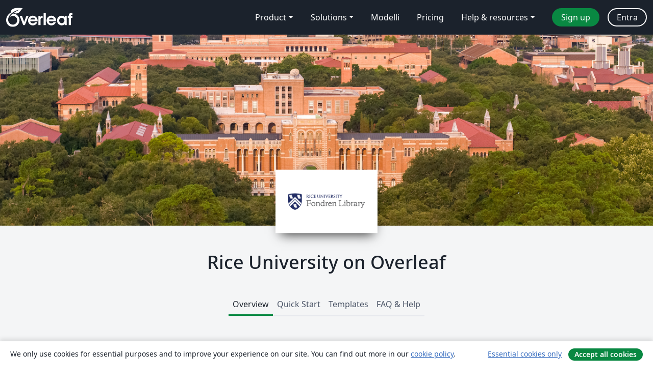

--- FILE ---
content_type: text/html; charset=utf-8
request_url: https://it.overleaf.com/edu/rice
body_size: 15545
content:
<!DOCTYPE html><html lang="it"><head><title translate="no">Rice University - Overleaf, Editor LaTeX online</title><meta name="twitter:title" content="Rice University"><meta name="og:title" content="Rice University"><meta name="description" content="An online LaTeX editor that’s easy to use. No installation, real-time collaboration, version control, hundreds of LaTeX templates, and more."><meta itemprop="description" content="An online LaTeX editor that’s easy to use. No installation, real-time collaboration, version control, hundreds of LaTeX templates, and more."><meta itemprop="image" content="https://cdn.overleaf.com/img/ol-brand/overleaf_og_logo.png"><meta name="image" content="https://cdn.overleaf.com/img/ol-brand/overleaf_og_logo.png"><meta itemprop="name" content="Overleaf, the Online LaTeX Editor"><meta name="twitter:card" content="summary"><meta name="twitter:site" content="@overleaf"><meta name="twitter:description" content="An online LaTeX editor that’s easy to use. No installation, real-time collaboration, version control, hundreds of LaTeX templates, and more."><meta name="twitter:image" content="https://cdn.overleaf.com/img/ol-brand/overleaf_og_logo.png"><meta property="fb:app_id" content="400474170024644"><meta property="og:description" content="An online LaTeX editor that’s easy to use. No installation, real-time collaboration, version control, hundreds of LaTeX templates, and more."><meta property="og:image" content="https://cdn.overleaf.com/img/ol-brand/overleaf_og_logo.png"><meta property="og:type" content="website"><meta name="viewport" content="width=device-width, initial-scale=1.0, user-scalable=yes"><link rel="icon" sizes="32x32" href="https://cdn.overleaf.com/favicon-32x32.png"><link rel="icon" sizes="16x16" href="https://cdn.overleaf.com/favicon-16x16.png"><link rel="icon" href="https://cdn.overleaf.com/favicon.svg" type="image/svg+xml"><link rel="apple-touch-icon" href="https://cdn.overleaf.com/apple-touch-icon.png"><link rel="mask-icon" href="https://cdn.overleaf.com/mask-favicon.svg" color="#046530"><link rel="manifest" href="https://cdn.overleaf.com/web.sitemanifest"><link rel="stylesheet" href="https://cdn.overleaf.com/stylesheets/main-style-80db667a2a67d939d81d.css" id="main-stylesheet"><link rel="alternate" href="https://www.overleaf.com/edu/rice" hreflang="en"><link rel="alternate" href="https://cs.overleaf.com/edu/rice" hreflang="cs"><link rel="alternate" href="https://es.overleaf.com/edu/rice" hreflang="es"><link rel="alternate" href="https://pt.overleaf.com/edu/rice" hreflang="pt"><link rel="alternate" href="https://fr.overleaf.com/edu/rice" hreflang="fr"><link rel="alternate" href="https://de.overleaf.com/edu/rice" hreflang="de"><link rel="alternate" href="https://sv.overleaf.com/edu/rice" hreflang="sv"><link rel="alternate" href="https://tr.overleaf.com/edu/rice" hreflang="tr"><link rel="alternate" href="https://it.overleaf.com/edu/rice" hreflang="it"><link rel="alternate" href="https://cn.overleaf.com/edu/rice" hreflang="zh-CN"><link rel="alternate" href="https://no.overleaf.com/edu/rice" hreflang="no"><link rel="alternate" href="https://ru.overleaf.com/edu/rice" hreflang="ru"><link rel="alternate" href="https://da.overleaf.com/edu/rice" hreflang="da"><link rel="alternate" href="https://ko.overleaf.com/edu/rice" hreflang="ko"><link rel="alternate" href="https://ja.overleaf.com/edu/rice" hreflang="ja"><link rel="preload" href="https://cdn.overleaf.com/js/it-json-2d7321c17909fe82d8b3.js" as="script" nonce="87bwV+hQRDuEfI1/GAj03Q=="><script type="text/javascript" nonce="87bwV+hQRDuEfI1/GAj03Q==" id="ga-loader" data-ga-token="UA-112092690-1" data-ga-token-v4="G-RV4YBCCCWJ" data-cookie-domain=".overleaf.com" data-session-analytics-id="6ef73b99-ef98-489d-866e-d7bf3c1c46b2">var gaSettings = document.querySelector('#ga-loader').dataset;
var gaid = gaSettings.gaTokenV4;
var gaToken = gaSettings.gaToken;
var cookieDomain = gaSettings.cookieDomain;
var sessionAnalyticsId = gaSettings.sessionAnalyticsId;
if(gaid) {
    var additionalGaConfig = sessionAnalyticsId ? { 'user_id': sessionAnalyticsId } : {};
    window.dataLayer = window.dataLayer || [];
    function gtag(){
        dataLayer.push(arguments);
    }
    gtag('js', new Date());
    gtag('config', gaid, { 'anonymize_ip': true, ...additionalGaConfig });
}
if (gaToken) {
    window.ga = window.ga || function () {
        (window.ga.q = window.ga.q || []).push(arguments);
    }, window.ga.l = 1 * new Date();
}
var loadGA = window.olLoadGA = function() {
    if (gaid) {
        var s = document.createElement('script');
        s.setAttribute('async', 'async');
        s.setAttribute('src', 'https://www.googletagmanager.com/gtag/js?id=' + gaid);
        document.querySelector('head').append(s);
    } 
    if (gaToken) {
        (function(i,s,o,g,r,a,m){i['GoogleAnalyticsObject']=r;i[r]=i[r]||function(){
        (i[r].q=i[r].q||[]).push(arguments)},i[r].l=1*new Date();a=s.createElement(o),
        m=s.getElementsByTagName(o)[0];a.async=1;a.src=g;m.parentNode.insertBefore(a,m)
        })(window,document,'script','//www.google-analytics.com/analytics.js','ga');
        ga('create', gaToken, cookieDomain.replace(/^\./, ""));
        ga('set', 'anonymizeIp', true);
        if (sessionAnalyticsId) {
            ga('set', 'userId', sessionAnalyticsId);
        }
        ga('send', 'pageview');
    }
};
// Check if consent given (features/cookie-banner)
var oaCookie = document.cookie.split('; ').find(function(cookie) {
    return cookie.startsWith('oa=');
});
if(oaCookie) {
    var oaCookieValue = oaCookie.split('=')[1];
    if(oaCookieValue === '1') {
        loadGA();
    }
}
</script><meta name="ol-csrfToken" content="Gk25qAof-W6rE-EU5g7yuEAik9f0M40XBqOU"><meta name="ol-baseAssetPath" content="https://cdn.overleaf.com/"><meta name="ol-mathJaxPath" content="/js/libs/mathjax-3.2.2/es5/tex-svg-full.js"><meta name="ol-dictionariesRoot" content="/js/dictionaries/0.0.3/"><meta name="ol-usersEmail" content=""><meta name="ol-ab" data-type="json" content="{}"><meta name="ol-user_id"><meta name="ol-i18n" data-type="json" content="{&quot;currentLangCode&quot;:&quot;it&quot;}"><meta name="ol-ExposedSettings" data-type="json" content="{&quot;isOverleaf&quot;:true,&quot;appName&quot;:&quot;Overleaf&quot;,&quot;adminEmail&quot;:&quot;support@overleaf.com&quot;,&quot;dropboxAppName&quot;:&quot;Overleaf&quot;,&quot;ieeeBrandId&quot;:15,&quot;hasAffiliationsFeature&quot;:true,&quot;hasSamlFeature&quot;:true,&quot;samlInitPath&quot;:&quot;/saml/ukamf/init&quot;,&quot;hasLinkUrlFeature&quot;:true,&quot;hasLinkedProjectFileFeature&quot;:true,&quot;hasLinkedProjectOutputFileFeature&quot;:true,&quot;siteUrl&quot;:&quot;https://www.overleaf.com&quot;,&quot;emailConfirmationDisabled&quot;:false,&quot;maxEntitiesPerProject&quot;:2000,&quot;maxUploadSize&quot;:52428800,&quot;projectUploadTimeout&quot;:120000,&quot;recaptchaSiteKey&quot;:&quot;6LebiTwUAAAAAMuPyjA4pDA4jxPxPe2K9_ndL74Q&quot;,&quot;recaptchaDisabled&quot;:{&quot;invite&quot;:true,&quot;login&quot;:false,&quot;passwordReset&quot;:false,&quot;register&quot;:false,&quot;addEmail&quot;:false},&quot;textExtensions&quot;:[&quot;tex&quot;,&quot;latex&quot;,&quot;sty&quot;,&quot;cls&quot;,&quot;bst&quot;,&quot;bib&quot;,&quot;bibtex&quot;,&quot;txt&quot;,&quot;tikz&quot;,&quot;mtx&quot;,&quot;rtex&quot;,&quot;md&quot;,&quot;asy&quot;,&quot;lbx&quot;,&quot;bbx&quot;,&quot;cbx&quot;,&quot;m&quot;,&quot;lco&quot;,&quot;dtx&quot;,&quot;ins&quot;,&quot;ist&quot;,&quot;def&quot;,&quot;clo&quot;,&quot;ldf&quot;,&quot;rmd&quot;,&quot;lua&quot;,&quot;gv&quot;,&quot;mf&quot;,&quot;yml&quot;,&quot;yaml&quot;,&quot;lhs&quot;,&quot;mk&quot;,&quot;xmpdata&quot;,&quot;cfg&quot;,&quot;rnw&quot;,&quot;ltx&quot;,&quot;inc&quot;],&quot;editableFilenames&quot;:[&quot;latexmkrc&quot;,&quot;.latexmkrc&quot;,&quot;makefile&quot;,&quot;gnumakefile&quot;],&quot;validRootDocExtensions&quot;:[&quot;tex&quot;,&quot;Rtex&quot;,&quot;ltx&quot;,&quot;Rnw&quot;],&quot;fileIgnorePattern&quot;:&quot;**/{{__MACOSX,.git,.texpadtmp,.R}{,/**},.!(latexmkrc),*.{dvi,aux,log,toc,out,pdfsync,synctex,synctex(busy),fdb_latexmk,fls,nlo,ind,glo,gls,glg,bbl,blg,doc,docx,gz,swp}}&quot;,&quot;sentryAllowedOriginRegex&quot;:&quot;^(https://[a-z]+\\\\.overleaf.com|https://cdn.overleaf.com|https://compiles.overleafusercontent.com)/&quot;,&quot;sentryDsn&quot;:&quot;https://4f0989f11cb54142a5c3d98b421b930a@app.getsentry.com/34706&quot;,&quot;sentryEnvironment&quot;:&quot;production&quot;,&quot;sentryRelease&quot;:&quot;d84f01daa92f1b95e161a297afdf000c4db25a75&quot;,&quot;hotjarId&quot;:&quot;5148484&quot;,&quot;hotjarVersion&quot;:&quot;6&quot;,&quot;enableSubscriptions&quot;:true,&quot;gaToken&quot;:&quot;UA-112092690-1&quot;,&quot;gaTokenV4&quot;:&quot;G-RV4YBCCCWJ&quot;,&quot;propensityId&quot;:&quot;propensity-001384&quot;,&quot;cookieDomain&quot;:&quot;.overleaf.com&quot;,&quot;templateLinks&quot;:[{&quot;name&quot;:&quot;Journal articles&quot;,&quot;url&quot;:&quot;/gallery/tagged/academic-journal&quot;,&quot;trackingKey&quot;:&quot;academic-journal&quot;},{&quot;name&quot;:&quot;Books&quot;,&quot;url&quot;:&quot;/gallery/tagged/book&quot;,&quot;trackingKey&quot;:&quot;book&quot;},{&quot;name&quot;:&quot;Formal letters&quot;,&quot;url&quot;:&quot;/gallery/tagged/formal-letter&quot;,&quot;trackingKey&quot;:&quot;formal-letter&quot;},{&quot;name&quot;:&quot;Assignments&quot;,&quot;url&quot;:&quot;/gallery/tagged/homework&quot;,&quot;trackingKey&quot;:&quot;homework-assignment&quot;},{&quot;name&quot;:&quot;Posters&quot;,&quot;url&quot;:&quot;/gallery/tagged/poster&quot;,&quot;trackingKey&quot;:&quot;poster&quot;},{&quot;name&quot;:&quot;Presentations&quot;,&quot;url&quot;:&quot;/gallery/tagged/presentation&quot;,&quot;trackingKey&quot;:&quot;presentation&quot;},{&quot;name&quot;:&quot;Reports&quot;,&quot;url&quot;:&quot;/gallery/tagged/report&quot;,&quot;trackingKey&quot;:&quot;lab-report&quot;},{&quot;name&quot;:&quot;CVs and résumés&quot;,&quot;url&quot;:&quot;/gallery/tagged/cv&quot;,&quot;trackingKey&quot;:&quot;cv&quot;},{&quot;name&quot;:&quot;Theses&quot;,&quot;url&quot;:&quot;/gallery/tagged/thesis&quot;,&quot;trackingKey&quot;:&quot;thesis&quot;},{&quot;name&quot;:&quot;view_all&quot;,&quot;url&quot;:&quot;/latex/templates&quot;,&quot;trackingKey&quot;:&quot;view-all&quot;}],&quot;labsEnabled&quot;:true,&quot;wikiEnabled&quot;:true,&quot;templatesEnabled&quot;:true,&quot;cioWriteKey&quot;:&quot;2530db5896ec00db632a&quot;,&quot;cioSiteId&quot;:&quot;6420c27bb72163938e7d&quot;,&quot;linkedInInsightsPartnerId&quot;:&quot;7472905&quot;}"><meta name="ol-splitTestVariants" data-type="json" content="{}"><meta name="ol-splitTestInfo" data-type="json" content="{}"><meta name="ol-algolia" data-type="json" content="{&quot;appId&quot;:&quot;SK53GL4JLY&quot;,&quot;apiKey&quot;:&quot;9ac63d917afab223adbd2cd09ad0eb17&quot;,&quot;indexes&quot;:{&quot;wiki&quot;:&quot;learn-wiki&quot;,&quot;gallery&quot;:&quot;gallery-production&quot;}}"><meta name="ol-isManagedAccount" data-type="boolean"></head><body data-theme="default"><a class="skip-to-content" href="#main-content">Skip to content</a><nav class="navbar navbar-default navbar-main navbar-expand-lg" aria-label="Primary"><div class="container-fluid navbar-container"><div class="navbar-header"><a class="navbar-brand" href="/" aria-label="Overleaf"><div class="navbar-logo"></div></a></div><button class="navbar-toggler collapsed" id="navbar-toggle-btn" type="button" data-bs-toggle="collapse" data-bs-target="#navbar-main-collapse" aria-controls="navbar-main-collapse" aria-expanded="false" aria-label="Toggle Navigazione"><span class="material-symbols" aria-hidden="true" translate="no">menu</span></button><div class="navbar-collapse collapse" id="navbar-main-collapse"><ul class="nav navbar-nav navbar-right ms-auto" role="menubar"><!-- loop over header_extras--><li class="dropdown subdued" role="none"><button class="dropdown-toggle" aria-haspopup="true" aria-expanded="false" data-bs-toggle="dropdown" role="menuitem" event-tracking="menu-expand" event-tracking-mb="true" event-tracking-trigger="click" event-segmentation="{&quot;item&quot;:&quot;product&quot;,&quot;location&quot;:&quot;top-menu&quot;}">Product</button><ul class="dropdown-menu dropdown-menu-end" role="menu"><li role="none"><a class="dropdown-item" role="menuitem" href="/about/features-overview" event-tracking="menu-click" event-tracking-mb="true" event-tracking-trigger="click" event-segmentation='{"item":"premium-features","location":"top-menu"}'>Caratteristiche</a></li><li role="none"><a class="dropdown-item" role="menuitem" href="/about/ai-features" event-tracking="menu-click" event-tracking-mb="true" event-tracking-trigger="click" event-segmentation='{"item":"ai-features","location":"top-menu"}'>AI</a></li></ul></li><li class="dropdown subdued" role="none"><button class="dropdown-toggle" aria-haspopup="true" aria-expanded="false" data-bs-toggle="dropdown" role="menuitem" event-tracking="menu-expand" event-tracking-mb="true" event-tracking-trigger="click" event-segmentation="{&quot;item&quot;:&quot;solutions&quot;,&quot;location&quot;:&quot;top-menu&quot;}">Solutions</button><ul class="dropdown-menu dropdown-menu-end" role="menu"><li role="none"><a class="dropdown-item" role="menuitem" href="/for/enterprises" event-tracking="menu-click" event-tracking-mb="true" event-tracking-trigger="click" event-segmentation='{"item":"enterprises","location":"top-menu"}'>For business</a></li><li role="none"><a class="dropdown-item" role="menuitem" href="/for/universities" event-tracking="menu-click" event-tracking-mb="true" event-tracking-trigger="click" event-segmentation='{"item":"universities","location":"top-menu"}'>For universities</a></li><li role="none"><a class="dropdown-item" role="menuitem" href="/for/government" event-tracking="menu-click" event-tracking-mb="true" event-tracking-trigger="click" event-segmentation='{"item":"government","location":"top-menu"}'>For government</a></li><li role="none"><a class="dropdown-item" role="menuitem" href="/for/publishers" event-tracking="menu-click" event-tracking-mb="true" event-tracking-trigger="click" event-segmentation='{"item":"publishers","location":"top-menu"}'>For publishers</a></li><li role="none"><a class="dropdown-item" role="menuitem" href="/about/customer-stories" event-tracking="menu-click" event-tracking-mb="true" event-tracking-trigger="click" event-segmentation='{"item":"customer-stories","location":"top-menu"}'>Customer stories</a></li></ul></li><li class="subdued" role="none"><a class="nav-link subdued" role="menuitem" href="/latex/templates" event-tracking="menu-click" event-tracking-mb="true" event-tracking-trigger="click" event-segmentation='{"item":"templates","location":"top-menu"}'>Modelli</a></li><li class="subdued" role="none"><a class="nav-link subdued" role="menuitem" href="/user/subscription/plans" event-tracking="menu-click" event-tracking-mb="true" event-tracking-trigger="click" event-segmentation='{"item":"pricing","location":"top-menu"}'>Pricing</a></li><li class="dropdown subdued nav-item-help" role="none"><button class="dropdown-toggle" aria-haspopup="true" aria-expanded="false" data-bs-toggle="dropdown" role="menuitem" event-tracking="menu-expand" event-tracking-mb="true" event-tracking-trigger="click" event-segmentation="{&quot;item&quot;:&quot;help-and-resources&quot;,&quot;location&quot;:&quot;top-menu&quot;}">Help & resources</button><ul class="dropdown-menu dropdown-menu-end" role="menu"><li role="none"><a class="dropdown-item" role="menuitem" href="/learn" event-tracking="menu-click" event-tracking-mb="true" event-tracking-trigger="click" event-segmentation='{"item":"learn","location":"top-menu"}'>Documentazione</a></li><li role="none"><a class="dropdown-item" role="menuitem" href="/for/community/resources" event-tracking="menu-click" event-tracking-mb="true" event-tracking-trigger="click" event-segmentation='{"item":"help-guides","location":"top-menu"}'>Help guides</a></li><li role="none"><a class="dropdown-item" role="menuitem" href="/about/why-latex" event-tracking="menu-click" event-tracking-mb="true" event-tracking-trigger="click" event-segmentation='{"item":"why-latex","location":"top-menu"}'>Why LaTeX?</a></li><li role="none"><a class="dropdown-item" role="menuitem" href="/blog" event-tracking="menu-click" event-tracking-mb="true" event-tracking-trigger="click" event-segmentation='{"item":"blog","location":"top-menu"}'>Blog</a></li><li role="none"><a class="dropdown-item" role="menuitem" data-ol-open-contact-form-modal="contact-us" data-bs-target="#contactUsModal" href data-bs-toggle="modal" event-tracking="menu-click" event-tracking-mb="true" event-tracking-trigger="click" event-segmentation='{"item":"contact","location":"top-menu"}'><span>Contattaci</span></a></li></ul></li><!-- logged out--><!-- register link--><li class="primary" role="none"><a class="nav-link" role="menuitem" href="/register" event-tracking="menu-click" event-tracking-action="clicked" event-tracking-trigger="click" event-tracking-mb="true" event-segmentation='{"page":"/edu/rice","item":"register","location":"top-menu"}'>Sign up</a></li><!-- login link--><li role="none"><a class="nav-link" role="menuitem" href="/login" event-tracking="menu-click" event-tracking-action="clicked" event-tracking-trigger="click" event-tracking-mb="true" event-segmentation='{"page":"/edu/rice","item":"login","location":"top-menu"}'>Entra</a></li><!-- projects link and account menu--></ul></div></div></nav><div class="content content-alt content-portal content-page"><main id="main-content"><div class="banner-image hidden-print" style="background-image:url(https://images.ctfassets.net/nrgyaltdicpt/3txAlCGIqRFk7HIR0RMOVT/ec86e3c32cc271ae5cbbeb1d196f7400/Rice-campus-400tall.png)"></div><div class="institution-logo hidden-print"><div><span class="image-fill"></span><img src="https://images.ctfassets.net/nrgyaltdicpt/4NHeGgqx7EuxLAKsdy4KNb/c35e26fe8d678659d45c6f4180e20a0f/Fondren-logo200wide.png" alt="Rice University"></div></div><div class="portal-name pt-5"><h1 class="text-center">Rice University on Overleaf</h1></div><div class="container"><div class="row"><div class="col-12"><div class="ol-tabs" data-ol-bookmarkable-tabset><div class="nav-tabs-container"><ul class="nav nav-tabs" role="tablist"><li role="presentation"><a class="active" href="#overview" aria-controls="overview" role="tab" data-toggle="tab" data-ol-bookmarkable-tab>Overview</a></li><li role="presentation"><a href="#quick-start" aria-controls="quick-start" role="tab" data-toggle="tab" data-ol-bookmarkable-tab>Quick Start</a></li><li role="presentation"><a href="#templates" aria-controls="templates" role="tab" data-toggle="tab" data-ol-bookmarkable-tab>Templates</a></li><li role="presentation"><a href="#help" aria-controls="help" role="tab" data-toggle="tab" data-ol-bookmarkable-tab>FAQ & Help</a></li></ul><div class="tab-content mb-3"><div class="tab-pane active" role="tabpanel" id="overview"><div class="container"><div class="row"><div class="col-md-10 offset-md-1"><h2>Overview</h2><div class="row"><div class="col-md-12"><p>Rice University is providing Overleaf Professional features for all students, faculty and staff who would like to use a collaborative, online LaTeX editor for their projects. Overleaf Professional features include real-time track changes, unlimited collaborators, and full document history.</p>

<p>Overleaf is designed to make the process of writing, editing and producing your research papers and project reports much quicker for both you and your collaborators. Overleaf can also be linked to other services to best fit into your workflow.</p>

<p>You'll use your Rice University NetID to access Overleaf.</p>
<p>NOTE: Overleaf does not provide sufficient mechanisms to store information defined as confidential or sensitive by Rice University Policy Number: 808, “Protection of University Data and Information,” stored in the system. Overleaf should not be used to store, share, or publish personally identifiable information, or any other private information. Please refer to Policy 808 for descriptions of confidential and sensitive information. </p>
</div></div><hr><div class="row"><div class="col-md-12 text-center"><h4>Join&nbsp;a community of&nbsp;over 3624&nbsp;authors at Rice University</h4></div></div><div class="row row-spaced hidden-print"><div class="col-md-12 text-center"><p class="text-center"><a class="btn btn-primary" data-ol-slow-link href="/saml/ukamf/init?university_id=8347"><span data-ol-inflight="idle">Log in with SSO</span><span hidden data-ol-inflight="pending">Processing…</span></a></p></div></div><div></div></div></div></div></div><div class="tab-pane" role="tabpanel" id="quick-start"><div class="container"><div class="row"><div class="col-md-10 offset-md-1"><h2>Quick Start</h2><div class="row"><div class="col-md-12">

<p>Welcome to the quick start guide to Overleaf. We've put together some useful resources and links in the sections below, and if you have any questions about how to get started please <a href="/contact">let us know</a> and we'll be happy to help!<br /><br /></p>


<h2>Researchers</h2>
<h5>Find a journal template</h5>
<div class="content-pull">
<p>Through our partnerships within the publishing community, we provide a selection of academic journal templates for articles and papers. These templates automatically format your manuscripts in the style required for submission to that journal.</p>
</div>
<div class="button-pull"><a class="btn btn-primary display-inline-block tracked_link" href="/gallery/tagged/academic-journal" target="_blank">View the academic journal templates</a></div>
<div class="clearfix"> </div>
<br />
<h5>Edit in Rich Text mode or directly in LaTeX</h5>
<div class="content-pull">
<p>Overleaf provides an intuitive and easy-to-use manuscript editor (our rich text mode), which is especially useful if you or your co-authors aren't familiar with writing in LaTeX.</p>
</div>
<div class="button-pull"><a class="btn btn-primary display-inline-block tracked_link" href="/docs?rich_text=true&amp;template=overleaf" target="_blank">Open editor in<br />Rich Text mode</a></div>
<div class="clearfix"> </div>
<div class="content-pull">
<p>If you prefer to edit directly in LaTeX, you can! Overleaf provides a full collaborative online LaTeX editor you can switch to at any time.</p>
</div>
<div class="button-pull"><a class="btn btn-primary display-inline-block tracked_link" href="/docs?rich_text=false&amp;template=overleaf" target="_blank">Open in LaTeX mode</a></div>
<div class="clearfix"> </div>
<br />
<h5>Submitting your articles to journals, repositories and more</h5>
<div class="content-pull">
<p>You can also submit your paper directly to a number of journals and other editorial and review services via the publish menu in the editor. Simply open the publish menu from any document and follow the appropriate 'Submit to ...' link.</p>
</div>
<div class="button-pull"><a class="btn btn-primary display-inline-block tracked_link" href="https://www.overleaf.com/learn/how-to/How_to_submit_your_article_to_Overleaf's_publishing_partners" target="_blank">View the article submission guide</a></div>
<div class="clearfix"> </div>
<br />



<h2>Students</h2>
<h5>Try out the Overleaf editor with built in tutorial</h5>
<div class="content-pull">
<p>If you'd like to dive straight into the editor, simply click the button to create a new paper using our quick-start template. A short tutorial will walk you through the main features to quickly get you started.</p>
</div>
<div class="button-pull"><a class="btn btn-primary display-inline-block tracked_link" href="/docs?rich_text=true&amp;template=overleaf" target="_blank">Create a new paper</a></div>
<div class="clearfix"> </div>
<br />
<h5>Browse the Overleaf template gallery</h5>
<div class="content-pull">
<p>You can find a selection of featured <a href="#templates">templates</a>, or check out our <a href="/latex/templates">full template gallery</a> for more ideas and inspiration.</p>
</div>
<div class="button-pull"><a class="btn btn-primary display-inline-block tracked_link" href="/latex/templates" target="_blank">Go to the template gallery</a></div>
<div class="clearfix"> </div>
<br />
<h5>Take our free course to quickly master the LaTeX essentials</h5>
<div class="content-pull">
<p>If you're new to LaTeX, we've put together a free online course to help you learn the basics. If you have never used LaTeX before, or if it has been a while and you would like a refresher, this is the place to start.</p>
</div>
<div class="button-pull"><a class="btn btn-primary display-inline-block tracked_link" href="/latex/learn/free-online-introduction-to-latex-part-1" target="_blank">Teach me LaTeX!</a></div>
<div class="clearfix"> </div>
<br />

<h2>Rice Staff</h2>

<h5>Introducing Students to LaTeX</h5>
<div class="content-pull">
<p>Overleaf has several on-demand webinars available that address a variety of beginner, intermediate, and advanced topics.
</p></div>
<div class="button-pull"><a class="btn btn-primary display-inline-block tracked_link" href="https://www.overleaf.com/events/webinars" target="_blank">Watch our webinars</a></div>
<div class="clearfix"> </div>
<br />
<h5>Help students understand LaTeX errors</h5>
<div class="content-pull">
<p>Addressing errors as they happen helps ensure that your LaTeX project continues to compile and look the way it should.</p>
</div>
<div class="button-pull"><a class="btn btn-primary display-inline-block tracked_link" href="https://www.overleaf.com/learn/latex/Errors" target="_blank">Learn to recognize errors</a></div>
<div class="clearfix"> </div>
<br />
<h5>Show your class how to turn on track changes for review</h5>
<div class="content-pull">
<p>Overleaf offers an impressive collection of collaboration features, and your institutional subscription provides all users with access to the powerful track changes feature.</p>
</div>
<div class="button-pull"><a class="btn btn-primary display-inline-block tracked_link" href="https://www.overleaf.com/learn/how-to/Track_Changes_in_Overleaf" target="_blank">Find out more</a></div>
<div class="clearfix"> </div></div></div><div class="row"><div class="col-md-12"></div></div></div></div></div></div><div class="tab-pane" role="tabpanel" id="templates"><div class="container"><div class="row"><div class="col-md-10 offset-md-1"><div class="row gallery"><div class="col-md-12"><h2>Featured LaTeX Templates</h2><div class="row gallery-container"><div class="gallery-thumbnail col-12 col-md-6 col-lg-4"><a href="/latex/templates/basic-academic-journal-article-template/hqyvzjmktytm" event-tracking-mb="true" event-tracking="gallery-list-item-click" event-tracking-trigger="click" event-segmentation="{&quot;template&quot;:&quot;/latex/templates/basic-academic-journal-article-template/hqyvzjmktytm&quot;,&quot;featuredList&quot;:false,&quot;urlSlug&quot;:&quot;basic-academic-journal-article-template&quot;,&quot;type&quot;:&quot;template&quot;}"><div class="thumbnail"><img src="https://writelatex.s3.amazonaws.com/published_ver/3573.jpeg?X-Amz-Expires=14400&amp;X-Amz-Date=20260118T134745Z&amp;X-Amz-Algorithm=AWS4-HMAC-SHA256&amp;X-Amz-Credential=AKIAWJBOALPNFPV7PVH5/20260118/us-east-1/s3/aws4_request&amp;X-Amz-SignedHeaders=host&amp;X-Amz-Signature=2c536f73c10843d15fe8140c784d3d72b88fd3cc315e2d57a9b16d6ce5cca968" alt="Basic Academic Journal Article Template"></div><span class="gallery-list-item-title"><span class="caption-title">Basic Academic Journal Article Template</span><span class="badge-container"></span></span></a><div class="caption"><p class="caption-description">This is a basic journal article template which includes metadata fields for multiple authors, affiliations and keywords.

It is also set up to use the lineno package for line numbers; these can be turned on by adding the 'lineno' option to the documentclass command.</p><div class="author-name"><div>John Hammersley</div></div></div></div><div class="gallery-thumbnail col-12 col-md-6 col-lg-4"><a href="/latex/templates/a-quick-guide-to-latex/fghqpfgnxggz" event-tracking-mb="true" event-tracking="gallery-list-item-click" event-tracking-trigger="click" event-segmentation="{&quot;template&quot;:&quot;/latex/templates/a-quick-guide-to-latex/fghqpfgnxggz&quot;,&quot;featuredList&quot;:false,&quot;urlSlug&quot;:&quot;a-quick-guide-to-latex&quot;,&quot;type&quot;:&quot;template&quot;}"><div class="thumbnail"><img src="https://writelatex.s3.amazonaws.com/published_ver/5537.jpeg?X-Amz-Expires=14400&amp;X-Amz-Date=20260118T134745Z&amp;X-Amz-Algorithm=AWS4-HMAC-SHA256&amp;X-Amz-Credential=AKIAWJBOALPNFPV7PVH5/20260118/us-east-1/s3/aws4_request&amp;X-Amz-SignedHeaders=host&amp;X-Amz-Signature=4121832e7c201f57f0ffdc623f153cee3684e3e25d0274501bf87dfff6d2abde" alt="A quick guide to LaTeX"></div><span class="gallery-list-item-title"><span class="caption-title">A quick guide to LaTeX</span><span class="badge-container"></span></span></a><div class="caption"><p class="caption-description">
Know the LaTeX command you want to use but can't remember how to write it?


Here we present a great tips sheet produced by Dave Richeson; it's pre-loaded in Overleaf so you can see how the commands work instantly.

Simply click on the button above to open a version in Overleaf for editing (and to quickly copy and paste the commands you need!).


For more comments visit this page on Dave's site, or if you'd like to work through a fuller introduction to LaTeX why not check out our free online course?
</p><div class="author-name"><div>Example by Division by Zero</div></div></div></div><div class="gallery-thumbnail col-12 col-md-6 col-lg-4"><a href="/latex/templates/book-design-inspired-by-edward-tufte/gcfbtdjfqdjh" event-tracking-mb="true" event-tracking="gallery-list-item-click" event-tracking-trigger="click" event-segmentation="{&quot;template&quot;:&quot;/latex/templates/book-design-inspired-by-edward-tufte/gcfbtdjfqdjh&quot;,&quot;featuredList&quot;:false,&quot;urlSlug&quot;:&quot;book-design-inspired-by-edward-tufte&quot;,&quot;type&quot;:&quot;template&quot;}"><div class="thumbnail"><img src="https://writelatex.s3.amazonaws.com/published_ver/112.jpeg?X-Amz-Expires=14400&amp;X-Amz-Date=20260118T134745Z&amp;X-Amz-Algorithm=AWS4-HMAC-SHA256&amp;X-Amz-Credential=AKIAWJBOALPNFPV7PVH5/20260118/us-east-1/s3/aws4_request&amp;X-Amz-SignedHeaders=host&amp;X-Amz-Signature=de9fba2ad1be0ad34504572c679e0cbc6328a92f83549efc5f3e1509b9ebd98d" alt="Book design inspired by Edward Tufte"></div><span class="gallery-list-item-title"><span class="caption-title">Book design inspired by Edward Tufte</span><span class="badge-container"></span></span></a><div class="caption"><p class="caption-description">Edward Tufte is a pioneer in the field of data visualization, and his works inspired the creation of two LaTeX classes for books and handouts.

Here we present the excellent sample book produced by the The Tufte-LaTeX Developers pre-loaded into Overleaf (formerly writeLaTeX) for you to use as a starting point for your own work.

Simply click the button above to use Overleaf to create and edit your article - there's nothing to install and no sign up required. When you're finished, use our integrated publish to figshare option to publish your work freely online.

Click here if you'd like to try the corresponding Tufte handout design on Overleaf.


PS: If you're new to LaTeX, our free online LaTeX course covers all the steps you need to get you started.
</p><div class="author-name"><div>Example by The Tufte-LaTeX Developers</div></div></div></div><div class="gallery-thumbnail col-12 col-md-6 col-lg-4"><a href="/latex/templates/standard-document/xhwhmfdcxhhj" event-tracking-mb="true" event-tracking="gallery-list-item-click" event-tracking-trigger="click" event-segmentation="{&quot;template&quot;:&quot;/latex/templates/standard-document/xhwhmfdcxhhj&quot;,&quot;featuredList&quot;:false,&quot;urlSlug&quot;:&quot;standard-document&quot;,&quot;type&quot;:&quot;template&quot;}"><div class="thumbnail"><img src="https://writelatex.s3.amazonaws.com/published_ver/1451.jpeg?X-Amz-Expires=14400&amp;X-Amz-Date=20260118T134745Z&amp;X-Amz-Algorithm=AWS4-HMAC-SHA256&amp;X-Amz-Credential=AKIAWJBOALPNFPV7PVH5/20260118/us-east-1/s3/aws4_request&amp;X-Amz-SignedHeaders=host&amp;X-Amz-Signature=d31af4374b00a2f809c5e7903471a71418efc72e849086a686fa810dd9f6fcb4" alt="Standard document"></div><span class="gallery-list-item-title"><span class="caption-title">Standard document</span><span class="badge-container"></span></span></a><div class="caption"><p class="caption-description">A4 document with page numbering and adjusted margins. 

Included options for gentium and times font, as well as language. </p><div class="author-name"><div>Christian L.</div></div></div></div><div class="gallery-thumbnail col-12 col-md-6 col-lg-4"><a href="/latex/templates/metropolis-beamer-theme/qzyvdhrntfmr" event-tracking-mb="true" event-tracking="gallery-list-item-click" event-tracking-trigger="click" event-segmentation="{&quot;template&quot;:&quot;/latex/templates/metropolis-beamer-theme/qzyvdhrntfmr&quot;,&quot;featuredList&quot;:false,&quot;urlSlug&quot;:&quot;metropolis-beamer-theme&quot;,&quot;type&quot;:&quot;template&quot;}"><div class="thumbnail"><img src="https://writelatex.s3.amazonaws.com/published_ver/11264.jpeg?X-Amz-Expires=14400&amp;X-Amz-Date=20260118T134745Z&amp;X-Amz-Algorithm=AWS4-HMAC-SHA256&amp;X-Amz-Credential=AKIAWJBOALPNFPV7PVH5/20260118/us-east-1/s3/aws4_request&amp;X-Amz-SignedHeaders=host&amp;X-Amz-Signature=18676fd0f922b594db57aee67471564efcf7a2483e1ccb721616ff7c63077036" alt="Metropolis Beamer Theme"></div><span class="gallery-list-item-title"><span class="caption-title">Metropolis Beamer Theme</span><span class="badge-container"></span></span></a><div class="caption"><p class="caption-description">Metropolis is originally created by Matthias Vogelgesang and is available from https://github.com/matze/mtheme as well as CTAN. More information about the theme, including the design principles, can be found at http://bloerg.net/2014/09/20/a-modern-beamer-theme.html. This version demonstrates the use of a progress bar under the frame titles. See the manual for other customisation options.</p><div class="author-name"><div>Matthias Vogelgesang</div></div></div></div></div></div></div></div></div></div></div><div class="tab-pane" role="tabpanel" id="help"><div class="container"><div class="row"><div class="col-md-10 offset-md-1"><div class="content-item"><div class="row"><div class="col-md-12"><h2>FAQ &amp; Help</h2><p><h5>Who should I contact if I have questions about Overleaf or the Rice University license?</h5>
<p>If you need technical support while working on any Overleaf projects, please use <a href="/contact">our contact form</a> and we'll make sure your question gets to the right person in our team.</p>
<br />

<h5>I'm new to Overleaf, how should I get started?</h5>
<p>We've put together a short <a href="/help/18-how-do-i-use-overleaf">How do I use Overleaf</a> help page to give you pointers on exactly that :)</p>
<p>You can also watch <a href="https://www.overleaf.com/events/webinars">upcoming and on-demand webinars</a>.</p>
<br />

<h5>How do I upload an existing LaTeX project into Overleaf?</h5>
<p>Here's <a href="https://www.overleaf.com/help/2-i-have-created-a-latex-document-elsewhere-can-i-import-it-into-overleaf#.V-k6tZMrI9U" target="_blank">how to import existing LaTeX documents into Overleaf</a>.</p>
<br />
<h5>Is specific training on embedding fonts/mathematical figures in Overleaf for theses available?</h5>
<p>Check out the links under <em>Mathematics</em> on Overleaf's  <a href="https://www.overleaf.com/learn/latex/Mathematics" target="_blank">documentation pages</a>.</p>
<br />
<h5>What packages does Overleaf support?</h5>
<p>Overleaf supports the packages <a href="https://www.overleaf.com/help/30-what-packages-do-you-support#.V-merJMrK7a" target="_blank">listed here</a>.</p>
<br />
</p></div></div></div><div class="row"><div class="col-md-12"><div class="h4">Search our FAQ for more help</div><search class="wiki"><form class="project-search form-horizontal" role="search" data-ol-faq-search><div class="form-group has-feedback has-feedback-left"><div class="col-12"><div class="form-control-wrapper"><label class="visually-hidden" for="search-help-library">Search help library…</label><span class="form-control-start-icon"><span class="material-symbols form-control-feedback-left" aria-hidden="true" translate="no">search</span></span><input class="form-control form-control-offset-start form-control-offset-end" id="search-help-library" type="text" placeholder="Search help library…" data-ol-search-input><span class="form-control-end-icon"><button class="form-control-search-clear-btn" type="button" hidden data-ol-clear-search aria-label="clear search"><span class="material-symbols" aria-hidden="true" translate="no">clear</span></button></span></div></div></div><div class="row" role="region" aria-label="search results"><div class="col-12"><div data-ol-search-results-wrapper><span class="visually-hidden" aria-live="polite" data-ol-search-sr-help-message></span><div data-ol-search-results></div></div><div class="row-spaced-small search-result card" hidden data-ol-search-no-results><div class="card-body"><p>No Search Results</p></div></div></div></div></form></search></div></div><div class="row"><div class="col-md-12"><div class="content-item  " id="university-more"><h3>More</h3><div><ul>
<li><a href="https://www.overleaf.com/learn/how-to/Sharing_a_project">Sharing your work with others</a></li>
<li><a href="https://www.overleaf.com/learn/how-to/Track_Changes_in_Overleaf">Track changes and comments</a></li>
<li><a href="https://www.overleaf.com/learn/how-to/Joining_an_Overleaf_Commons_Subscription">Joining an institutional subscription</a></li>
<li><a href="https://www.overleaf.com/learn/latex/Using_the_History_feature">Using the Overleaf history feature</a></li>
<li><a href="https://www.overleaf.com/learn/how-to/How-to_Guides">Helpful how-to guides</a></li>
</ul></div></div></div></div></div></div></div></div></div></div></div></div></div></div></main></div><footer class="fat-footer hidden-print"><div class="fat-footer-container"><div class="fat-footer-sections"><div class="footer-section" id="footer-brand"><a class="footer-brand" href="/" aria-label="Overleaf"></a></div><div class="footer-section"><h2 class="footer-section-heading">About</h2><ul class="list-unstyled"><li><a href="/about">About us</a></li><li><a href="https://digitalscience.pinpointhq.com/">Careers</a></li><li><a href="/blog">Blog</a></li></ul></div><div class="footer-section"><h2 class="footer-section-heading">Solutions</h2><ul class="list-unstyled"><li><a href="/for/enterprises">For business</a></li><li><a href="/for/universities">For universities</a></li><li><a href="/for/government">For government</a></li><li><a href="/for/publishers">For publishers</a></li><li><a href="/about/customer-stories">Customer stories</a></li></ul></div><div class="footer-section"><h2 class="footer-section-heading">Learn</h2><ul class="list-unstyled"><li><a href="/learn/latex/Learn_LaTeX_in_30_minutes">Learn LaTeX in 30 minutes</a></li><li><a href="/latex/templates">Modelli</a></li><li><a href="/events/webinars">Webinars</a></li><li><a href="/learn/latex/Tutorials">Tutorials</a></li><li><a href="/learn/latex/Inserting_Images">How to insert images</a></li><li><a href="/learn/latex/Tables">How to create tables</a></li></ul></div><div class="footer-section"><h2 class="footer-section-heading">Pricing</h2><ul class="list-unstyled"><li><a href="/user/subscription/plans?itm_referrer=footer-for-indv">For individuals</a></li><li><a href="/user/subscription/plans?plan=group&amp;itm_referrer=footer-for-groups">For groups and organizations</a></li><li><a href="/user/subscription/plans?itm_referrer=footer-for-students#student-annual">For students</a></li></ul></div><div class="footer-section"><h2 class="footer-section-heading">Get involved</h2><ul class="list-unstyled"><li><a href="https://forms.gle/67PSpN1bLnjGCmPQ9">Let us know what you think</a></li></ul></div><div class="footer-section"><h2 class="footer-section-heading">Aiuto</h2><ul class="list-unstyled"><li><a href="/learn">Documentazione </a></li><li><a href="/contact">Contact us </a></li><li><a href="https://status.overleaf.com/">Website status</a></li></ul></div></div><div class="fat-footer-base"><div class="fat-footer-base-section fat-footer-base-meta"><div class="fat-footer-base-item"><div class="fat-footer-base-copyright">© 2026 Overleaf</div><a href="/legal">Privacy and Terms</a><a href="https://www.digital-science.com/security-certifications/">Compliance</a></div><ul class="fat-footer-base-item list-unstyled fat-footer-base-language"><li class="dropdown dropup subdued language-picker" dropdown><button class="btn btn-link btn-inline-link" id="language-picker-toggle" dropdown-toggle data-ol-lang-selector-tooltip data-bs-toggle="dropdown" aria-haspopup="true" aria-expanded="false" aria-label="Select Lingua" tooltip="Lingua" title="Lingua"><span class="material-symbols" aria-hidden="true" translate="no">translate</span>&nbsp;<span class="language-picker-text">Italiano</span></button><ul class="dropdown-menu dropdown-menu-sm-width" role="menu" aria-labelledby="language-picker-toggle"><li class="dropdown-header">Lingua</li><li class="lng-option"><a class="menu-indent dropdown-item" href="https://www.overleaf.com/edu/rice" role="menuitem" aria-selected="false">English</a></li><li class="lng-option"><a class="menu-indent dropdown-item" href="https://cs.overleaf.com/edu/rice" role="menuitem" aria-selected="false">Čeština</a></li><li class="lng-option"><a class="menu-indent dropdown-item" href="https://es.overleaf.com/edu/rice" role="menuitem" aria-selected="false">Español</a></li><li class="lng-option"><a class="menu-indent dropdown-item" href="https://pt.overleaf.com/edu/rice" role="menuitem" aria-selected="false">Português</a></li><li class="lng-option"><a class="menu-indent dropdown-item" href="https://fr.overleaf.com/edu/rice" role="menuitem" aria-selected="false">Français</a></li><li class="lng-option"><a class="menu-indent dropdown-item" href="https://de.overleaf.com/edu/rice" role="menuitem" aria-selected="false">Deutsch</a></li><li class="lng-option"><a class="menu-indent dropdown-item" href="https://sv.overleaf.com/edu/rice" role="menuitem" aria-selected="false">Svenska</a></li><li class="lng-option"><a class="menu-indent dropdown-item" href="https://tr.overleaf.com/edu/rice" role="menuitem" aria-selected="false">Türkçe</a></li><li class="lng-option"><a class="menu-indent dropdown-item active" href="https://it.overleaf.com/edu/rice" role="menuitem" aria-selected="true">Italiano<span class="material-symbols dropdown-item-trailing-icon" aria-hidden="true" translate="no">check</span></a></li><li class="lng-option"><a class="menu-indent dropdown-item" href="https://cn.overleaf.com/edu/rice" role="menuitem" aria-selected="false">简体中文</a></li><li class="lng-option"><a class="menu-indent dropdown-item" href="https://no.overleaf.com/edu/rice" role="menuitem" aria-selected="false">Norsk</a></li><li class="lng-option"><a class="menu-indent dropdown-item" href="https://ru.overleaf.com/edu/rice" role="menuitem" aria-selected="false">Русский</a></li><li class="lng-option"><a class="menu-indent dropdown-item" href="https://da.overleaf.com/edu/rice" role="menuitem" aria-selected="false">Dansk</a></li><li class="lng-option"><a class="menu-indent dropdown-item" href="https://ko.overleaf.com/edu/rice" role="menuitem" aria-selected="false">한국어</a></li><li class="lng-option"><a class="menu-indent dropdown-item" href="https://ja.overleaf.com/edu/rice" role="menuitem" aria-selected="false">日本語</a></li></ul></li></ul></div><div class="fat-footer-base-section fat-footer-base-social"><div class="fat-footer-base-item"><a class="fat-footer-social x-logo" href="https://x.com/overleaf"><svg xmlns="http://www.w3.org/2000/svg" viewBox="0 0 1200 1227" height="25"><path d="M714.163 519.284L1160.89 0H1055.03L667.137 450.887L357.328 0H0L468.492 681.821L0 1226.37H105.866L515.491 750.218L842.672 1226.37H1200L714.137 519.284H714.163ZM569.165 687.828L521.697 619.934L144.011 79.6944H306.615L611.412 515.685L658.88 583.579L1055.08 1150.3H892.476L569.165 687.854V687.828Z"></path></svg><span class="visually-hidden">Overleaf on X</span></a><a class="fat-footer-social facebook-logo" href="https://www.facebook.com/overleaf.editor"><svg xmlns="http://www.w3.org/2000/svg" viewBox="0 0 666.66668 666.66717" height="25"><defs><clipPath id="a" clipPathUnits="userSpaceOnUse"><path d="M0 700h700V0H0Z"></path></clipPath></defs><g clip-path="url(#a)" transform="matrix(1.33333 0 0 -1.33333 -133.333 800)"><path class="background" d="M0 0c0 138.071-111.929 250-250 250S-500 138.071-500 0c0-117.245 80.715-215.622 189.606-242.638v166.242h-51.552V0h51.552v32.919c0 85.092 38.508 124.532 122.048 124.532 15.838 0 43.167-3.105 54.347-6.211V81.986c-5.901.621-16.149.932-28.882.932-40.993 0-56.832-15.528-56.832-55.9V0h81.659l-14.028-76.396h-67.631v-171.773C-95.927-233.218 0-127.818 0 0" fill="#0866ff" transform="translate(600 350)"></path><path class="text" d="m0 0 14.029 76.396H-67.63v27.019c0 40.372 15.838 55.899 56.831 55.899 12.733 0 22.981-.31 28.882-.931v69.253c-11.18 3.106-38.509 6.212-54.347 6.212-83.539 0-122.048-39.441-122.048-124.533V76.396h-51.552V0h51.552v-166.242a250.559 250.559 0 0 1 60.394-7.362c10.254 0 20.358.632 30.288 1.831V0Z" fill="#fff" transform="translate(447.918 273.604)"></path></g></svg><span class="visually-hidden">Overleaf on Facebook</span></a><a class="fat-footer-social linkedin-logo" href="https://www.linkedin.com/company/writelatex-limited"><svg xmlns="http://www.w3.org/2000/svg" viewBox="0 0 72 72" height="25"><g fill="none" fill-rule="evenodd"><path class="background" fill="#0B66C3" d="M8 72h56a8 8 0 0 0 8-8V8a8 8 0 0 0-8-8H8a8 8 0 0 0-8 8v56a8 8 0 0 0 8 8"></path><path class="text" fill="#FFF" d="M62 62H51.316V43.802c0-4.99-1.896-7.777-5.845-7.777-4.296 0-6.54 2.901-6.54 7.777V62H28.632V27.333H38.93v4.67s3.096-5.729 10.453-5.729c7.353 0 12.617 4.49 12.617 13.777zM16.35 22.794c-3.508 0-6.35-2.864-6.35-6.397C10 12.864 12.842 10 16.35 10c3.507 0 6.347 2.864 6.347 6.397 0 3.533-2.84 6.397-6.348 6.397ZM11.032 62h10.736V27.333H11.033V62"></path></g></svg><span class="visually-hidden">Overleaf on LinkedIn</span></a></div></div></div></div></footer><section class="cookie-banner hidden-print hidden" aria-label="Cookie banner"><div class="cookie-banner-content">We only use cookies for essential purposes and to improve your experience on our site. You can find out more in our <a href="/legal#Cookies">cookie policy</a>.</div><div class="cookie-banner-actions"><button class="btn btn-link btn-sm" type="button" data-ol-cookie-banner-set-consent="essential">Essential cookies only</button><button class="btn btn-primary btn-sm" type="button" data-ol-cookie-banner-set-consent="all">Accept all cookies</button></div></section><div class="modal fade" id="contactUsModal" tabindex="-1" aria-labelledby="contactUsModalLabel" data-ol-contact-form-modal="contact-us"><div class="modal-dialog"><form name="contactForm" data-ol-async-form data-ol-contact-form data-ol-contact-form-with-search="true" role="form" aria-label="Contattaci" action="/support"><input name="inbox" type="hidden" value="support"><div class="modal-content"><div class="modal-header"><h4 class="modal-title" id="contactUsModalLabel">Contattaci</h4><button class="btn-close" type="button" data-bs-dismiss="modal" aria-label="Chiudi"><span aria-hidden="true"></span></button></div><div class="modal-body"><div data-ol-not-sent><div class="modal-form-messages"><div class="form-messages-bottom-margin" data-ol-form-messages-new-style="" role="alert"></div><div class="notification notification-type-error" hidden data-ol-custom-form-message="error_performing_request" role="alert" aria-live="polite"><div class="notification-icon"><span class="material-symbols" aria-hidden="true" translate="no">error</span></div><div class="notification-content text-left">Something went wrong. Please try again..</div></div></div><label class="form-label" for="contact-us-email-28">Email</label><div class="mb-3"><input class="form-control" name="email" id="contact-us-email-28" required type="email" spellcheck="false" maxlength="255" value="" data-ol-contact-form-email-input></div><div class="form-group"><label class="form-label" for="contact-us-subject-28">Subject</label><div class="mb-3"><input class="form-control" name="subject" id="contact-us-subject-28" required autocomplete="off" maxlength="255"><div data-ol-search-results-wrapper hidden><ul class="dropdown-menu contact-suggestions-dropdown show" data-ol-search-results aria-role="region" aria-label="Help articles matching your subject"><li class="dropdown-header">Have you checked our <a href="/learn/kb" target="_blank">knowledge base</a>?</li><li><hr class="dropdown-divider"></li><div data-ol-search-results-container></div></ul></div></div></div><label class="form-label" for="contact-us-sub-subject-28">What do you need help with?</label><div class="mb-3"><select class="form-select" name="subSubject" id="contact-us-sub-subject-28" required autocomplete="off"><option selected disabled>Please select…</option><option>Using LaTeX</option><option>Using the Overleaf Editor</option><option>Using Writefull</option><option>Logging in or managing your account</option><option>Managing your subscription</option><option>Using premium features</option><option>Contacting the Sales team</option><option>Other</option></select></div><label class="form-label" for="contact-us-project-url-28">Affected project URL (Opzionale)</label><div class="mb-3"><input class="form-control" name="projectUrl" id="contact-us-project-url-28"></div><label class="form-label" for="contact-us-message-28">Let us know how we can help</label><div class="mb-3"><textarea class="form-control contact-us-modal-textarea" name="message" id="contact-us-message-28" required type="text"></textarea></div><div class="mb-3 d-none"><label class="visually-hidden" for="important-message">Important message</label><input class="form-control" name="important_message" id="important-message"></div></div><div class="mt-2" data-ol-sent hidden><h5 class="message-received">Message received</h5><p>Thanks for getting in touch. Our team will get back to you by email as soon as possible.</p><p>Email:&nbsp;<span data-ol-contact-form-thank-you-email></span></p></div></div><div class="modal-footer" data-ol-not-sent><button class="btn btn-primary" type="submit" data-ol-disabled-inflight event-tracking="form-submitted-contact-us" event-tracking-mb="true" event-tracking-trigger="click" event-segmentation="{&quot;location&quot;:&quot;contact-us-form&quot;}"><span data-ol-inflight="idle">Send message</span><span hidden data-ol-inflight="pending">Sending&hellip;</span></button></div></div></form></div></div></body><script type="text/javascript" nonce="87bwV+hQRDuEfI1/GAj03Q==" src="https://cdn.overleaf.com/js/runtime-1a25f76722f07d9ab1b2.js"></script><script type="text/javascript" nonce="87bwV+hQRDuEfI1/GAj03Q==" src="https://cdn.overleaf.com/js/27582-79e5ed8c65f6833386ec.js"></script><script type="text/javascript" nonce="87bwV+hQRDuEfI1/GAj03Q==" src="https://cdn.overleaf.com/js/29088-e3f6cf68f932ee256fec.js"></script><script type="text/javascript" nonce="87bwV+hQRDuEfI1/GAj03Q==" src="https://cdn.overleaf.com/js/8732-61de629a6fc4a719a5e1.js"></script><script type="text/javascript" nonce="87bwV+hQRDuEfI1/GAj03Q==" src="https://cdn.overleaf.com/js/11229-f88489299ead995b1003.js"></script><script type="text/javascript" nonce="87bwV+hQRDuEfI1/GAj03Q==" src="https://cdn.overleaf.com/js/bootstrap-6faaf78625873fafb726.js"></script><script type="text/javascript" nonce="87bwV+hQRDuEfI1/GAj03Q==" src="https://cdn.overleaf.com/js/27582-79e5ed8c65f6833386ec.js"></script><script type="text/javascript" nonce="87bwV+hQRDuEfI1/GAj03Q==" src="https://cdn.overleaf.com/js/29088-e3f6cf68f932ee256fec.js"></script><script type="text/javascript" nonce="87bwV+hQRDuEfI1/GAj03Q==" src="https://cdn.overleaf.com/js/62382-0a4f25c3829fc56de629.js"></script><script type="text/javascript" nonce="87bwV+hQRDuEfI1/GAj03Q==" src="https://cdn.overleaf.com/js/16164-b8450ba94d9bab0bbae1.js"></script><script type="text/javascript" nonce="87bwV+hQRDuEfI1/GAj03Q==" src="https://cdn.overleaf.com/js/45250-424aec613d067a9a3e96.js"></script><script type="text/javascript" nonce="87bwV+hQRDuEfI1/GAj03Q==" src="https://cdn.overleaf.com/js/24686-731b5e0a16bfe66018de.js"></script><script type="text/javascript" nonce="87bwV+hQRDuEfI1/GAj03Q==" src="https://cdn.overleaf.com/js/99612-000be62f228c87d764b4.js"></script><script type="text/javascript" nonce="87bwV+hQRDuEfI1/GAj03Q==" src="https://cdn.overleaf.com/js/26348-e10ddc0eb984edb164b0.js"></script><script type="text/javascript" nonce="87bwV+hQRDuEfI1/GAj03Q==" src="https://cdn.overleaf.com/js/97519-6759d15ea9ad7f4d6c85.js"></script><script type="text/javascript" nonce="87bwV+hQRDuEfI1/GAj03Q==" src="https://cdn.overleaf.com/js/81920-0120c779815f6c20abc9.js"></script><script type="text/javascript" nonce="87bwV+hQRDuEfI1/GAj03Q==" src="https://cdn.overleaf.com/js/34651-d7112513de651fbeb4e8.js"></script><script type="text/javascript" nonce="87bwV+hQRDuEfI1/GAj03Q==" src="https://cdn.overleaf.com/js/32569-8f1e34234144a62cdbcd.js"></script><script type="text/javascript" nonce="87bwV+hQRDuEfI1/GAj03Q==" src="https://cdn.overleaf.com/js/77474-c60464f50f9e7c4965bb.js"></script><script type="text/javascript" nonce="87bwV+hQRDuEfI1/GAj03Q==" src="https://cdn.overleaf.com/js/92439-14c18d886f5c8eb09f1b.js"></script><script type="text/javascript" nonce="87bwV+hQRDuEfI1/GAj03Q==" src="https://cdn.overleaf.com/js/83081-e96ec233c939e562f40a.js"></script><script type="text/javascript" nonce="87bwV+hQRDuEfI1/GAj03Q==" src="https://cdn.overleaf.com/js/modules/portals/pages/portal-aaabb64bd2daea3bc626.js"></script><script type="text/javascript" nonce="87bwV+hQRDuEfI1/GAj03Q==" src="https://cdn.overleaf.com/js/27582-79e5ed8c65f6833386ec.js"></script><script type="text/javascript" nonce="87bwV+hQRDuEfI1/GAj03Q==" src="https://cdn.overleaf.com/js/tracking-68d16a86768b7bfb2b22.js"></script></html>